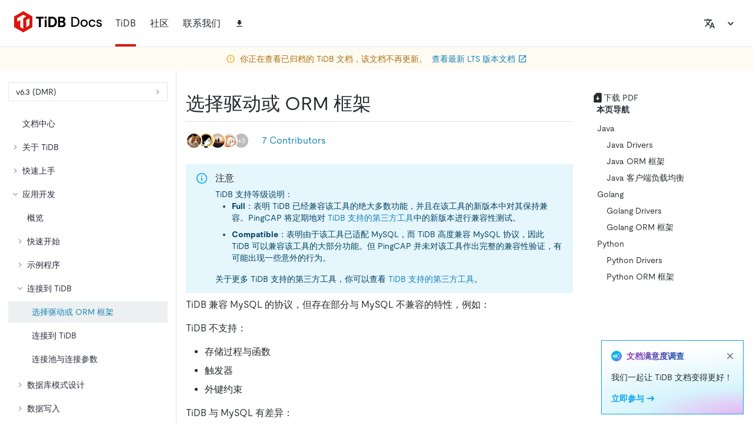

--- FILE ---
content_type: application/javascript
request_url: https://docs-archive.pingcap.com/252f366e-f9ef0fd448cdfb43e30b.js
body_size: 632
content:
!function(){try{var e="undefined"!=typeof window?window:"undefined"!=typeof global?global:"undefined"!=typeof self?self:{},t=(new e.Error).stack;t&&(e._sentryDebugIds=e._sentryDebugIds||{},e._sentryDebugIds[t]="70349044-2a1b-49c7-93e6-009eb4b3fbb4",e._sentryDebugIdIdentifier="sentry-dbid-70349044-2a1b-49c7-93e6-009eb4b3fbb4")}catch(e){}}();var _global="undefined"!=typeof window?window:"undefined"!=typeof global?global:"undefined"!=typeof self?self:{};_global.SENTRY_RELEASE={id:"e7437f3e13b5d42fe12f1dd9851205a0a599f5d0"},(self.webpackChunkwebsite_docs=self.webpackChunkwebsite_docs||[]).push([[916],{59644:function(e,t,n){n.d(t,{luQ:function(){return a},t2h:function(){return f}});var d=n(64084);function a(e){return(0,d.k5)({tag:"svg",attr:{viewBox:"0 0 24 24"},child:[{tag:"path",attr:{fill:"none",d:"M0 0h24v24H0V0z"}},{tag:"path",attr:{d:"M9.4 16.6L4.8 12l4.6-4.6L8 6l-6 6 6 6 1.4-1.4zm5.2 0l4.6-4.6-4.6-4.6L16 6l6 6-6 6-1.4-1.4z"}}]})(e)}function f(e){return(0,d.k5)({tag:"svg",attr:{viewBox:"0 0 24 24"},child:[{tag:"path",attr:{fill:"none",d:"M0 0h24v24H0z"}},{tag:"path",attr:{d:"M22 11V3h-7v3H9V3H2v8h7V8h2v10h4v3h7v-8h-7v3h-2V8h2v3h7zM7 9H4V5h3v4zm10 6h3v4h-3v-4zm0-10h3v4h-3V5z"}}]})(e)}}}]);
//# sourceMappingURL=252f366e-f9ef0fd448cdfb43e30b.js.map